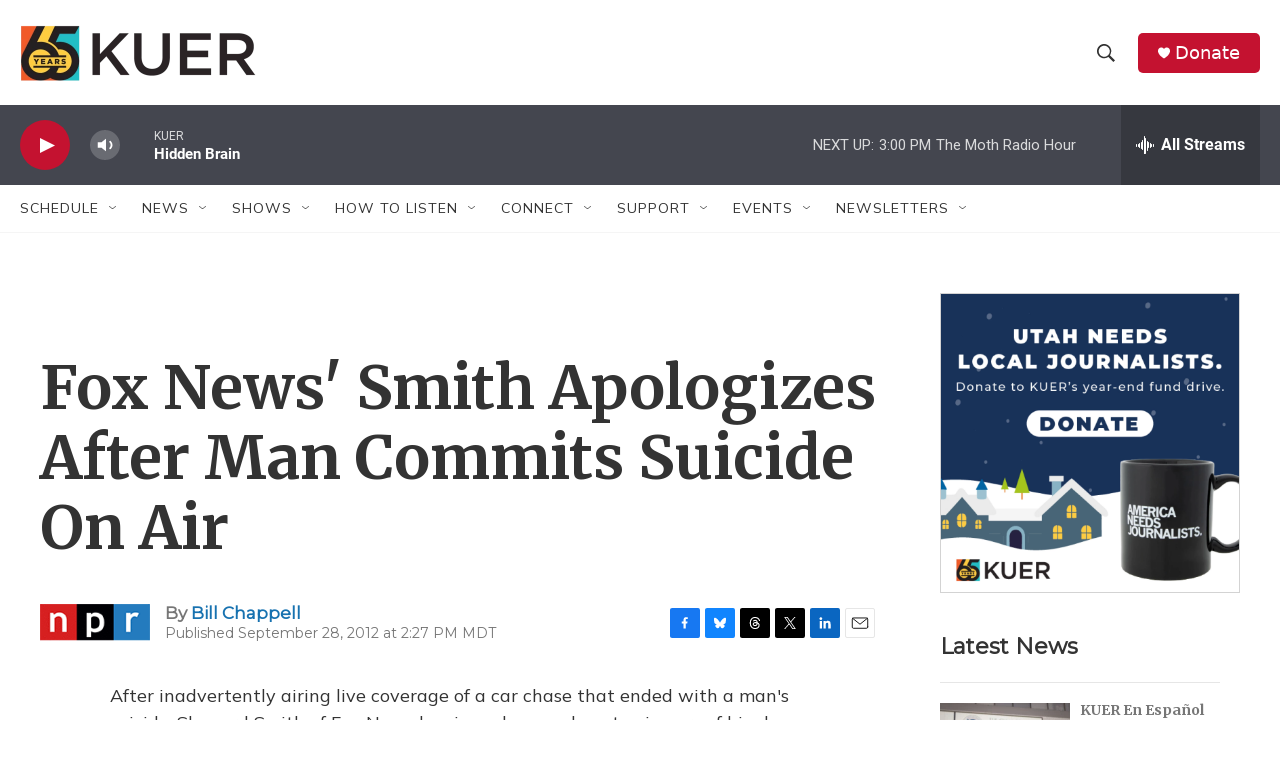

--- FILE ---
content_type: text/html; charset=utf-8
request_url: https://www.google.com/recaptcha/api2/aframe
body_size: 267
content:
<!DOCTYPE HTML><html><head><meta http-equiv="content-type" content="text/html; charset=UTF-8"></head><body><script nonce="5IaHqjO3Ukylm1E6X3AUdA">/** Anti-fraud and anti-abuse applications only. See google.com/recaptcha */ try{var clients={'sodar':'https://pagead2.googlesyndication.com/pagead/sodar?'};window.addEventListener("message",function(a){try{if(a.source===window.parent){var b=JSON.parse(a.data);var c=clients[b['id']];if(c){var d=document.createElement('img');d.src=c+b['params']+'&rc='+(localStorage.getItem("rc::a")?sessionStorage.getItem("rc::b"):"");window.document.body.appendChild(d);sessionStorage.setItem("rc::e",parseInt(sessionStorage.getItem("rc::e")||0)+1);localStorage.setItem("rc::h",'1765141705633');}}}catch(b){}});window.parent.postMessage("_grecaptcha_ready", "*");}catch(b){}</script></body></html>